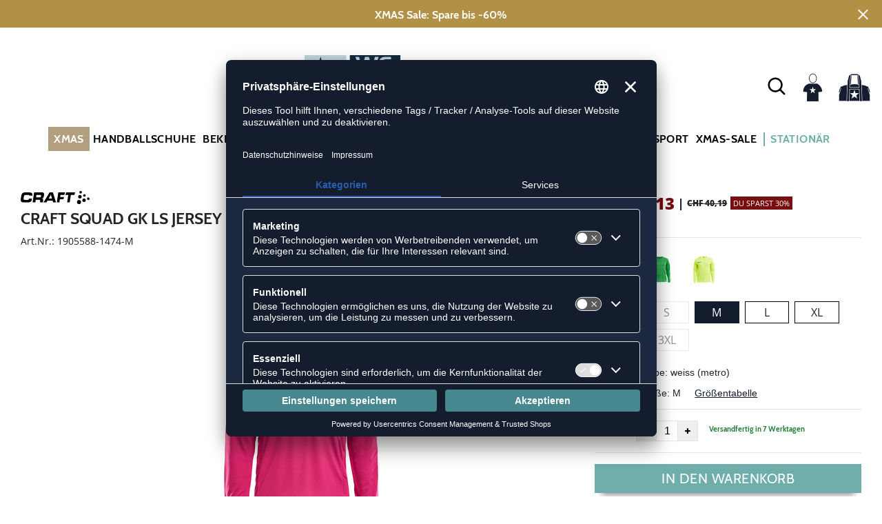

--- FILE ---
content_type: image/svg+xml
request_url: https://www.weplayhandball.ch/img/brands/craft_black.svg
body_size: 500
content:
<svg id="Ebene_1" data-name="Ebene 1" xmlns="http://www.w3.org/2000/svg" viewBox="0 0 323.92 61.48"><title>Unbenannt-3plug__</title><path d="M-77.69,25.18H-88.34c-12.71,0-19,3.18-21.15,16.65l-2.19,13.73c-2.16,13.48,3.11,16.67,15.82,16.67H-79c14.17,0,18-6.1,19.28-13.85l.59-4.34H-73.27c-.92,5.72-2.94,6.38-9.28,6.38h-9.13c-6.67,0-7.65-2.57-6.59-9.25l.8-5c.9-5.72,2.86-9.22,10.29-9.22h9.44c3.78,0,6,.77,6,3.35l0,.21h14.22v-.25c.09-1.35.12-2.18.12-3.37C-57,28-60.8,25.18-77.69,25.18Z" transform="translate(112.15 -18.65)"/><path d="M-11.61,53.87C-5.77,52.17-4,48.46-3,42.13l.44-3c1.28-8.48-.39-14-9.74-14H-48.94L-56,72.32h12.72l1.84-12.25h17c3.78,0,4.73,1.63,4,6.6l-.88,5.65H-7.77l1.2-8C-5.4,56.55-8.11,54.66-11.61,53.87Zm-4.68-12-.25,1.56c-.51,3.39-1.95,5-5.22,5H-39.71L-38,36.85h16.88C-17.3,36.85-15.68,37.64-16.29,41.82Z" transform="translate(112.15 -18.65)"/><polygon points="214.43 6.42 210.42 18.23 223.76 18.21 218.4 53.68 230.54 53.68 235.88 18.21 252.48 18.21 256.52 6.42 214.43 6.42"/><polygon points="169.88 53.68 182.01 53.68 184.12 38.86 200.54 38.85 204.43 27.89 185.77 27.9 187.27 18.2 205.27 18.21 209.34 6.58 176.99 6.46 169.88 53.68"/><path d="M23.65,25.11-4.88,72.32H8.67L13.48,64H38l2.52,8.34H54L39.43,25.11Zm-4.11,28.7L29.85,36.07,35,53.81Z" transform="translate(112.15 -18.65)"/><path d="M175.64,25.7A5.89,5.89,0,1,1,171,18.76,5.88,5.88,0,0,1,175.64,25.7Z" transform="translate(112.15 -18.65)"/><path d="M193.35,40.84a5.89,5.89,0,1,1-4.61-6.93A5.89,5.89,0,0,1,193.35,40.84Z" transform="translate(112.15 -18.65)"/><path d="M211.66,56.08A5.9,5.9,0,1,1,207,49.13,5.88,5.88,0,0,1,211.66,56.08Z" transform="translate(112.15 -18.65)"/><path d="M193.89,63.7a8.15,8.15,0,1,1-6.38-9.6A8.13,8.13,0,0,1,193.89,63.7Z" transform="translate(112.15 -18.65)"/><path d="M174.31,47.26a8.16,8.16,0,1,1-6.38-9.61A8.17,8.17,0,0,1,174.31,47.26Z" transform="translate(112.15 -18.65)"/><path d="M171.62,72.36A9.67,9.67,0,1,1,164,61,9.68,9.68,0,0,1,171.62,72.36Z" transform="translate(112.15 -18.65)"/></svg>

--- FILE ---
content_type: image/svg+xml
request_url: https://www.weplayhandball.ch/img/chwh/logo.svg
body_size: 9587
content:
<svg id="Ebene_1" data-name="Ebene 1" xmlns="http://www.w3.org/2000/svg" viewBox="0 0 614.54 133.39"><defs><style>.cls-1,.cls-5{fill:#13273f;}.cls-2{fill:#010101;}.cls-3{fill:#bfd3d8;}.cls-4,.cls-6{fill:#13263f;}.cls-5,.cls-6,.cls-7,.cls-8{fill-rule:evenodd;}.cls-7{fill:#e20e19;}.cls-8{fill:#fff;}</style></defs><rect class="cls-1" x="391.82" y="100.03" width="222.72" height="23.55"/><path class="cls-2" d="M442.39,282.07a5.29,5.29,0,0,1-1,3.32,3.27,3.27,0,0,1-2.72,1.26,3.68,3.68,0,0,1-1.54-.3,2.92,2.92,0,0,1-1.13-.88v4.65h-1.73V277h1.32l.28,1.23a3.12,3.12,0,0,1,1.16-1,3.44,3.44,0,0,1,1.61-.36,3.17,3.17,0,0,1,2.75,1.4,6.35,6.35,0,0,1,1,3.7Zm-1.73-.19a5,5,0,0,0-.64-2.66,2.06,2.06,0,0,0-1.87-1,2.37,2.37,0,0,0-1.28.34,2.63,2.63,0,0,0-.85.93V284a2.52,2.52,0,0,0,.85.92,2.38,2.38,0,0,0,1.29.33,2.15,2.15,0,0,0,1.87-.9,4,4,0,0,0,.63-2.33Z" transform="translate(-113.45 -231.16)"/><path class="cls-2" d="M444.11,281.62a5.22,5.22,0,0,1,1.15-3.48,4.24,4.24,0,0,1,6.22,0,5.2,5.2,0,0,1,1.15,3.48v.19a5.21,5.21,0,0,1-1.14,3.48,4.25,4.25,0,0,1-6.23,0,5.23,5.23,0,0,1-1.15-3.48Zm1.73.19a4.51,4.51,0,0,0,.64,2.49,2.3,2.3,0,0,0,3.78,0,4.51,4.51,0,0,0,.64-2.49v-.19a4.47,4.47,0,0,0-.65-2.49,2.29,2.29,0,0,0-3.77,0,4.56,4.56,0,0,0-.64,2.49Z" transform="translate(-113.45 -231.16)"/><path class="cls-2" d="M457.18,283l.2,1.15h.06l.24-1.15,1.9-6.05H461l1.91,6.05.27,1.28h.05l.26-1.28L465,277h1.72l-2.75,9.51h-1.4l-1.84-5.79-.39-1.62h-.06l-.38,1.61L458,286.46h-1.39L453.89,277h1.72Z" transform="translate(-113.45 -231.16)"/><path class="cls-2" d="M472.32,286.65a4,4,0,0,1-3.16-1.32,5,5,0,0,1-1.18-3.44v-.38a4.9,4.9,0,0,1,1.21-3.38,3.73,3.73,0,0,1,2.86-1.35,3.57,3.57,0,0,1,2.91,1.16,4.59,4.59,0,0,1,1,3.09v1.08h-6.17l0,.05a3.69,3.69,0,0,0,.7,2.24,2.19,2.19,0,0,0,1.87.89,4.52,4.52,0,0,0,1.54-.25,3.79,3.79,0,0,0,1.15-.69l.67,1.12a3.84,3.84,0,0,1-1.34.84A5.3,5.3,0,0,1,472.32,286.65Zm-.27-8.51a1.86,1.86,0,0,0-1.48.73,3.52,3.52,0,0,0-.76,1.84l0,0h4.39v-.23a2.69,2.69,0,0,0-.55-1.7A2,2,0,0,0,472.05,278.14Z" transform="translate(-113.45 -231.16)"/><path class="cls-2" d="M482.39,278.48l-.89-.05a1.93,1.93,0,0,0-1.15.33,2,2,0,0,0-.73.91v6.79h-1.73V277h1.55l.16,1.39a3.43,3.43,0,0,1,1-1.15,2.38,2.38,0,0,1,1.37-.41,2.22,2.22,0,0,1,.37,0l.29.06Z" transform="translate(-113.45 -231.16)"/><path class="cls-2" d="M487.84,286.65a4,4,0,0,1-3.16-1.32,5,5,0,0,1-1.17-3.44v-.38a4.89,4.89,0,0,1,1.2-3.38,3.73,3.73,0,0,1,2.87-1.35,3.56,3.56,0,0,1,2.9,1.16,4.59,4.59,0,0,1,1,3.09v1.08H485.3l0,.05a3.69,3.69,0,0,0,.7,2.24,2.21,2.21,0,0,0,1.87.89,4.52,4.52,0,0,0,1.54-.25,3.67,3.67,0,0,0,1.15-.69l.68,1.12a3.89,3.89,0,0,1-1.35.84A5.3,5.3,0,0,1,487.84,286.65Zm-.26-8.51a1.88,1.88,0,0,0-1.49.73,3.52,3.52,0,0,0-.76,1.84l0,0h4.39v-.23a2.63,2.63,0,0,0-.55-1.7A2,2,0,0,0,487.58,278.14Z" transform="translate(-113.45 -231.16)"/><path class="cls-2" d="M493,281.88a6.3,6.3,0,0,1,1-3.7,3.15,3.15,0,0,1,2.74-1.4,3.32,3.32,0,0,1,1.48.31,3.06,3.06,0,0,1,1.11.89v-5.23h1.73v13.71h-1.42l-.2-1.17a3.08,3.08,0,0,1-1.14,1,3.57,3.57,0,0,1-1.58.34,3.26,3.26,0,0,1-2.72-1.26,5.22,5.22,0,0,1-1-3.32Zm1.73.19a4,4,0,0,0,.59,2.31,2.06,2.06,0,0,0,1.82.86,2.31,2.31,0,0,0,1.3-.35,2.6,2.6,0,0,0,.87-1v-4.44a2.72,2.72,0,0,0-.87-.94,2.29,2.29,0,0,0-1.28-.35,2,2,0,0,0-1.84,1,5.39,5.39,0,0,0-.59,2.67Z" transform="translate(-113.45 -231.16)"/><path class="cls-2" d="M516.24,282.07a5.23,5.23,0,0,1-1,3.32,3.27,3.27,0,0,1-2.72,1.26,3.42,3.42,0,0,1-1.64-.37,3.09,3.09,0,0,1-1.15-1.07l-.21,1.25h-1.41V272.75h1.73v5.33a3,3,0,0,1,1.11-1,3.44,3.44,0,0,1,1.55-.33,3.16,3.16,0,0,1,2.74,1.4,6.3,6.3,0,0,1,1,3.7Zm-1.74-.19a5.24,5.24,0,0,0-.6-2.66,2,2,0,0,0-1.83-1,2.23,2.23,0,0,0-1.35.4,2.65,2.65,0,0,0-.87,1.05v4.12a2.84,2.84,0,0,0,.87,1.1,2.29,2.29,0,0,0,1.37.39,2.07,2.07,0,0,0,1.82-.87,4,4,0,0,0,.59-2.3Z" transform="translate(-113.45 -231.16)"/><path class="cls-2" d="M521.16,282.94l.31,1.19h0l2.34-7.18h1.92l-4,11a4.84,4.84,0,0,1-1,1.67,2.36,2.36,0,0,1-1.82.71,3.89,3.89,0,0,1-.53,0l-.5-.1.17-1.36.31,0,.47,0a1.06,1.06,0,0,0,.9-.5,5,5,0,0,0,.59-1.09l.41-1L517.22,277h1.93Z" transform="translate(-113.45 -231.16)"/><rect class="cls-1" x="100.95" width="112.67" height="38.24"/><rect class="cls-1" x="72.95" y="47.82" width="140.67" height="38.24"/><rect class="cls-1" x="0.12" y="96.54" width="213.5" height="36.85"/><polygon class="cls-3" points="93.2 0 93.2 38.55 64.49 38.55 64.49 86.3 0 86.3 0 0 93.2 0"/><path class="cls-4" d="M149.23,235l6.48,21.87H179.2l-18.63,14.58,7.29,22.68L149.23,280.4,129,294.17l7.29-22.89-17.82-14.37h22.68Z" transform="translate(-113.45 -231.16)"/><path class="cls-3" d="M278.67,235l-10.45,30h-9.16l-6.67-21.24-6.45,21.24h-8.86l-10.36-30h8.21l6.71,22.44L248.26,235h8.56l7.1,22.7,6.45-22.7Z" transform="translate(-113.45 -231.16)"/><path class="cls-3" d="M306.49,265.09H291.82a14.6,14.6,0,0,1-6.53-1.54,11.14,11.14,0,0,1-5.18-5.33,18,18,0,0,1-1.79-8,17.64,17.64,0,0,1,1.72-7.86,12.19,12.19,0,0,1,5.25-5.58,15.35,15.35,0,0,1,3.54-1.33,17.6,17.6,0,0,1,3.9-.38h13.58v5.37H293.76a8,8,0,0,0-2.82.44,6.7,6.7,0,0,0-2.26,1.59,6.84,6.84,0,0,0-1.54,2.21,7.2,7.2,0,0,0-.43,2.68h19.78v5.38H286.71a7.66,7.66,0,0,0,.38,2.56,7,7,0,0,0,1.41,2.25,7.71,7.71,0,0,0,2.11,1.77,5.42,5.42,0,0,0,2.62.6h13.26Z" transform="translate(-113.45 -231.16)"/><path class="cls-3" d="M228.16,292.81a8.85,8.85,0,0,1-3.08,6.8,10.48,10.48,0,0,1-7.34,2.81h-12.8v10.49h-7.39V282.86h20.6a9.46,9.46,0,0,1,7.61,3.3A10.07,10.07,0,0,1,228.16,292.81Zm-8.38-.38a4,4,0,0,0-1.59-3.21,5.64,5.64,0,0,0-3.66-1.29h-9.59v9.29h9.81a5.06,5.06,0,0,0,3.57-1.37A4.5,4.5,0,0,0,219.78,292.43Z" transform="translate(-113.45 -231.16)"/><path class="cls-3" d="M256.46,312.91H245.58a22.3,22.3,0,0,1-7.65-1.07,9.08,9.08,0,0,1-5.25-4.72,11.1,11.1,0,0,1-.84-2.47,13.86,13.86,0,0,1-.24-2.73V282.86h7.74v18.8a7.57,7.57,0,0,0,.3,2.25,5.78,5.78,0,0,0,1.08,1.91,5.05,5.05,0,0,0,2.49,1.81,13,13,0,0,0,3.62.43h9.63Z" transform="translate(-113.45 -231.16)"/><path class="cls-3" d="M289.44,312.91h-7.53l-2.53-6.83H267l-2.71,6.83H256.8l12.34-30.05h7.36Zm-12.39-12.08L273,290.25l-4,10.58Z" transform="translate(-113.45 -231.16)"/><path class="cls-3" d="M319.75,282.86l-13.24,17.39V313h-7.1V300.25l-13.07-17.39h8.73l7.83,11.95,8-11.95Z" transform="translate(-113.45 -231.16)"/><path class="cls-3" d="M137.64,354.73H133v-7.67h-8.64v7.67H119.8V335.86h4.53v7.83H133v-7.83h4.67Z" transform="translate(-113.45 -231.16)"/><path class="cls-3" d="M158.76,354.73H154l-1.59-4.29h-7.8l-1.71,4.29h-4.67L146,335.86h4.62ZM151,347.14l-2.57-6.64-2.48,6.64Z" transform="translate(-113.45 -231.16)"/><path class="cls-3" d="M178.92,354.73h-6l-9.13-14v14h-4.5V335.86h6.07l9,14.15V335.86h4.59Z" transform="translate(-113.45 -231.16)"/><path class="cls-3" d="M194.64,336.48a6.7,6.7,0,0,1,3.59,3.53,12.36,12.36,0,0,1,1.21,5.55,11.77,11.77,0,0,1-1.35,5.77,5.79,5.79,0,0,1-4,3.21,11.7,11.7,0,0,1-2.24.19H181.65V335.86h9.61A9.52,9.52,0,0,1,194.64,336.48Zm.48,9.15a10.19,10.19,0,0,0-.78-4.29,3.2,3.2,0,0,0-3-2.11h-5.27v12.23l5.62,0a2.9,2.9,0,0,0,2.73-1.92A9.4,9.4,0,0,0,195.12,345.63Z" transform="translate(-113.45 -231.16)"/><path class="cls-3" d="M219,349.63a4.88,4.88,0,0,1-1.51,3.62,5,5,0,0,1-3.65,1.48H201.58V335.86h11.77a5.59,5.59,0,0,1,3.6,1.21,4.54,4.54,0,0,1,1.74,3.19,1.82,1.82,0,0,1,0,.32v.33a4.85,4.85,0,0,1-.73,2.66,4.78,4.78,0,0,1-2.18,1.79,5,5,0,0,1,2.33,1.65A4.16,4.16,0,0,1,219,349.63Zm-4.89-.19a2.37,2.37,0,0,0-.59-1.63,1.91,1.91,0,0,0-1.51-.69h-6.37v4.4h6.5a1.82,1.82,0,0,0,1.42-.61A2.11,2.11,0,0,0,214.1,349.44Zm-.24-7.64a2.47,2.47,0,0,0-.61-1.68,2,2,0,0,0-1.55-.7h-6v4.51l6.21,0a1.72,1.72,0,0,0,1.38-.64A2.26,2.26,0,0,0,213.86,341.8Z" transform="translate(-113.45 -231.16)"/><path class="cls-3" d="M239.57,354.73h-4.73l-1.59-4.29h-7.8l-1.71,4.29h-4.67l7.75-18.87h4.62Zm-7.78-7.59-2.56-6.64-2.49,6.64Z" transform="translate(-113.45 -231.16)"/><path class="cls-3" d="M255.71,354.73h-6.83a14.1,14.1,0,0,1-4.81-.67,5.75,5.75,0,0,1-3.29-3,7,7,0,0,1-.53-1.55,9.53,9.53,0,0,1-.14-1.71v-12H245v11.8a5.05,5.05,0,0,0,.18,1.42,3.86,3.86,0,0,0,.68,1.2,3.16,3.16,0,0,0,1.57,1.13,7.93,7.93,0,0,0,2.26.27h6.05Z" transform="translate(-113.45 -231.16)"/><path class="cls-3" d="M273.64,354.73h-6.83a14.1,14.1,0,0,1-4.81-.67,5.72,5.72,0,0,1-3.29-3,7,7,0,0,1-.53-1.55,8.63,8.63,0,0,1-.15-1.71v-12h4.86v11.8a5,5,0,0,0,.19,1.42,3.67,3.67,0,0,0,.68,1.2,3.18,3.18,0,0,0,1.56,1.13,8,8,0,0,0,2.27.27h6.05Z" transform="translate(-113.45 -231.16)"/><path class="cls-3" d="M279.85,354.73H276v-3.4h3.81Z" transform="translate(-113.45 -231.16)"/><path class="cls-3" d="M297.43,354.74h-8.5a9.36,9.36,0,0,1-2.56-.36,6.52,6.52,0,0,1-3.87-3.4,11.67,11.67,0,0,1-1.3-5.63,12.45,12.45,0,0,1,1.16-5.49,6.87,6.87,0,0,1,3.6-3.6,9.63,9.63,0,0,1,3.71-.74h7.7v3.68h-8a3,3,0,0,0-2.83,2.12,11.35,11.35,0,0,0-.69,4.32,7.68,7.68,0,0,0,.88,3.82,3.14,3.14,0,0,0,2.86,1.84h7.84Z" transform="translate(-113.45 -231.16)"/><path class="cls-3" d="M317.89,354.74h-4.76v-7.81h-8.8v7.81h-4.62V335.52h4.62v8h8.8v-8h4.76Z" transform="translate(-113.45 -231.16)"/><polygon class="cls-1" points="335.27 91.84 330.89 91.84 330.89 90.19 330.89 82.94 330.89 80.81 324.43 80.81 324.43 82.94 324.43 90.19 324.43 91.84 320.08 91.84 320.08 90.19 320.08 82.94 320.08 75.7 320.08 68.5 320.08 66.83 324.43 66.83 324.43 68.5 324.43 76 330.89 76 330.89 75.7 330.89 68.5 330.89 66.83 335.27 66.83 335.27 68.5 335.27 75.7 335.27 82.94 335.27 90.19 335.27 91.84 335.27 91.84"/><path class="cls-5" d="M462,313.38c-.5-2.16-1-4.32-1.51-6.52-.2-.82-.4-1.65-.57-2.49-.2.84-.4,1.67-.58,2.49-.54,2.15-1,4.3-1.5,6.52Zm6.72,9.61h-4.5c-.11-.55-.24-1.13-.37-1.64-.27-1.15-.54-2.3-.83-3.45h-6.23c-.28,1.15-.55,2.3-.83,3.45-.1.51-.26,1.09-.4,1.64h-4.37c.17-.55.26-1.13.39-1.64.59-2.44,1.21-4.82,1.83-7.25s1.18-4.81,1.79-7.24,1.21-4.79,1.84-7.2c.16-.57.29-1.12.39-1.68h5.06c.14.56.27,1.11.39,1.68.61,2.39,1.23,4.82,1.83,7.2s1.2,4.82,1.81,7.24,1.2,4.81,1.81,7.25c.13.51.26,1.09.39,1.64Z" transform="translate(-113.45 -231.16)"/><path class="cls-5" d="M486.63,323h-4.28c-.2-.54-.42-1.05-.64-1.62,0,0,0,0,0,0-1-2.44-2-4.82-3-7.25s-2-4.79-3-7.24c-.11-.33-.27-.67-.42-1V323h-4V298h5.22c.25.56.45,1.11.71,1.68,1,2.39,2.06,4.82,3.14,7.2.49,1.13,1,2.25,1.46,3.43.28.69.58,1.33.85,2V298h4.07v25Z" transform="translate(-113.45 -231.16)"/><path class="cls-5" d="M502.42,310.45a13.33,13.33,0,0,0-.43-3.59c0-.21-.1-.42-.15-.64a6.12,6.12,0,0,0-2-2.74,3.87,3.87,0,0,0-1.38-.65,8.81,8.81,0,0,0-2.11-.2h-1.13v15.65h1.13a7.49,7.49,0,0,0,2.31-.21,4,4,0,0,0,1.47-.73,5.83,5.83,0,0,0,1.69-2.71,4.15,4.15,0,0,0,.17-.53,15,15,0,0,0,.4-3.65Zm4.51.07a22.54,22.54,0,0,1-.3,3.58,17.61,17.61,0,0,1-.75,2.64,11.13,11.13,0,0,1-2.76,4.28,3.27,3.27,0,0,0-.39.33,8.68,8.68,0,0,1-2.34,1.21,12.94,12.94,0,0,1-3.47.43h-6V298h6.12a11.11,11.11,0,0,1,3.58.54,7.82,7.82,0,0,1,2.17,1.14,2,2,0,0,1,.39.34,10.58,10.58,0,0,1,2.76,4.18,17.26,17.26,0,0,1,.72,2.68,23.17,23.17,0,0,1,.26,3.66Z" transform="translate(-113.45 -231.16)"/><path class="cls-5" d="M520.25,315.22c0-.42,0-.79-.06-1.12a3.62,3.62,0,0,0-.25-.69,1.69,1.69,0,0,0-1.08-1,3.12,3.12,0,0,0-1.42-.25c-.58,0-1.23,0-1.85,0h-1v6.23h.29c1.28,0,2.12,0,2.64,0a2.34,2.34,0,0,0,1.51-.47,2.32,2.32,0,0,0,1-1.05,5.29,5.29,0,0,0,.22-1.64Zm-1-10.14a3.4,3.4,0,0,0-.22-1.25,1.42,1.42,0,0,0-.76-.91,2.16,2.16,0,0,0-1.18-.31h-2.41v5.28h.68c.67,0,1.25,0,1.75-.05a3.77,3.77,0,0,0,1.16-.33,2,2,0,0,0,.63-.64,1.42,1.42,0,0,0,.16-.37,4.63,4.63,0,0,0,.19-1.41Zm5.59,10.25a9.77,9.77,0,0,1-.49,3.25A8,8,0,0,1,523,321a1.82,1.82,0,0,0-.38.4,5.86,5.86,0,0,1-1.84,1.16,8.29,8.29,0,0,1-3.06.48h-7.42V298h6.61a15.07,15.07,0,0,1,3,.22,5.2,5.2,0,0,1,1.89.89,4,4,0,0,1,.61.57,7.46,7.46,0,0,1,.82,1.35,7.84,7.84,0,0,1,.47,2.81,7.63,7.63,0,0,1-.58,3s0,.13-.07.14a5.07,5.07,0,0,1-1.8,2.16v.13a4.32,4.32,0,0,1,2.58,2,6,6,0,0,1,.92,2.76,6.87,6.87,0,0,1,.08,1.23Z" transform="translate(-113.45 -231.16)"/><path class="cls-5" d="M536.94,313.38c-.46-2.16-1-4.32-1.47-6.52-.18-.82-.4-1.65-.6-2.49-.19.84-.35,1.67-.55,2.49-.51,2.15-1,4.3-1.5,6.52Zm6.79,9.61h-4.54c-.12-.55-.24-1.13-.39-1.64-.24-1.15-.5-2.3-.77-3.45h-6.28c-.27,1.15-.5,2.3-.8,3.45-.12.51-.25,1.09-.38,1.64h-4.4c.15-.55.28-1.13.41-1.64.61-2.44,1.2-4.82,1.8-7.25s1.2-4.81,1.8-7.24,1.21-4.79,1.81-7.2c.16-.57.3-1.12.41-1.68h5c.15.56.3,1.11.44,1.68l1.78,7.2c.62,2.43,1.24,4.82,1.84,7.24s1.18,4.81,1.83,7.25c.12.51.24,1.09.4,1.64Z" transform="translate(-113.45 -231.16)"/><polygon class="cls-5" points="444.92 91.84 432.74 91.84 432.74 90.19 432.74 82.94 432.74 75.7 432.74 68.5 432.74 66.83 437.08 66.83 437.08 68.5 437.08 75.7 437.08 82.94 437.08 87 444.92 87 444.92 90.19 444.92 91.84 444.92 91.84"/><polygon class="cls-5" points="459.8 91.84 447.56 91.84 447.56 90.19 447.56 82.94 447.56 75.7 447.56 68.5 447.56 66.83 451.96 66.83 451.96 68.5 451.96 75.7 451.96 82.94 451.96 87 459.8 87 459.8 90.19 459.8 91.84 459.8 91.84"/><path class="cls-5" d="M589.45,315.13a8.49,8.49,0,0,1-2.12,6,1.39,1.39,0,0,0-.17.21,7.63,7.63,0,0,1-5.59,2.07,11.27,11.27,0,0,1-3.51-.46c-.07,0-.1-.06-.16-.06a16.65,16.65,0,0,1-2.95-1.41v-6h.48a11.57,11.57,0,0,0,2.63,2.2,2.39,2.39,0,0,0,.43.25,7.41,7.41,0,0,0,3.21.87,9.41,9.41,0,0,0,1.07-.11,6,6,0,0,0,1.06-.34,2.74,2.74,0,0,0,.81-.73,2.41,2.41,0,0,0,.32-1.34,2.19,2.19,0,0,0-.45-1.43,2.66,2.66,0,0,0-1-.78,1.38,1.38,0,0,0-.36-.12c-.64-.24-1.34-.45-2-.65a12,12,0,0,1-2-.76,7,7,0,0,1-1-.56,6,6,0,0,1-2-2.22,8.46,8.46,0,0,1-.87-2.93c0-.44,0-.92,0-1.43a7.72,7.72,0,0,1,3-6.47,7.53,7.53,0,0,1,4.57-1.41A12.06,12.06,0,0,1,586,298a10.45,10.45,0,0,1,2.8,1.19V305h-.47a9.59,9.59,0,0,0-2.46-2,5.65,5.65,0,0,0-4.16-.7,5.16,5.16,0,0,0-1.08.38,2.88,2.88,0,0,0-.72.78,2.54,2.54,0,0,0-.35,1.19,2.12,2.12,0,0,0,.52,1.49,3.26,3.26,0,0,0,1.35.77,1.61,1.61,0,0,0,.63.2l1.79.57c.54.2,1.2.44,1.83.71a6.7,6.7,0,0,1,2.85,2.59,7.4,7.4,0,0,1,.94,3.17v1Z" transform="translate(-113.45 -231.16)"/><polygon class="cls-5" points="494.23 91.84 489.82 91.84 489.82 90.19 489.82 82.94 489.82 80.81 483.41 80.81 483.41 82.94 483.41 90.19 483.41 91.84 479.04 91.84 479.04 90.19 479.04 82.94 479.04 75.7 479.04 68.5 479.04 66.83 483.41 66.83 483.41 68.5 483.41 76 489.82 76 489.82 75.7 489.82 68.5 489.82 66.83 494.23 66.83 494.23 68.5 494.23 75.7 494.23 82.94 494.23 90.19 494.23 91.84 494.23 91.84"/><path class="cls-5" d="M622.68,316.86a9.69,9.69,0,0,0,1-2.74,17.89,17.89,0,0,0,.32-3.67,17.14,17.14,0,0,0-.32-3.59v-.21a10.92,10.92,0,0,0-1-2.53,4.74,4.74,0,0,0-1.34-1.5,3.47,3.47,0,0,0-1.58-.43,3.41,3.41,0,0,0-1.59.43,4.84,4.84,0,0,0-1.35,1.46,8.06,8.06,0,0,0-.92,2.57,1.28,1.28,0,0,1,0,.21,16,16,0,0,0-.32,3.66,15.46,15.46,0,0,0,.32,3.58c0,.06,0,.15,0,.21a8.31,8.31,0,0,0,.92,2.56,3.5,3.5,0,0,0,1.33,1.41,3,3,0,0,0,1.61.5,3.16,3.16,0,0,0,1.63-.5,4.19,4.19,0,0,0,1.3-1.42Zm5.83-6.34a30.66,30.66,0,0,1-.27,3.58,13.83,13.83,0,0,1-2.1,5.88,8.47,8.47,0,0,1-1.06,1.37,7.17,7.17,0,0,1-5.33,2.13,7.27,7.27,0,0,1-5.37-2.13,9.72,9.72,0,0,1-1-1.37,14.37,14.37,0,0,1-2.07-5.88,22.63,22.63,0,0,1-.27-3.58,23.12,23.12,0,0,1,.27-3.66,14.52,14.52,0,0,1,2.07-5.9,11,11,0,0,1,1-1.3,7.19,7.19,0,0,1,5.37-2.17,7.09,7.09,0,0,1,5.33,2.17,15.34,15.34,0,0,1,1.06,1.3,14,14,0,0,1,2.1,5.9,31.08,31.08,0,0,1,.27,3.66Z" transform="translate(-113.45 -231.16)"/><path class="cls-5" d="M641.28,306a4.6,4.6,0,0,0-.34-1.86,3.12,3.12,0,0,0-.93-1.05,4.05,4.05,0,0,0-1.3-.43c-.49,0-1.06-.07-1.74-.07h-.78v7.5h1.27a6.19,6.19,0,0,0,1.82-.21,1.93,1.93,0,0,0,1.22-.81,3.11,3.11,0,0,0,.65-1.25c0-.31.11-.62.12-1s0-.53,0-.82Zm4.55-.16a6.44,6.44,0,0,1-.05,1,10.36,10.36,0,0,1-.36,2.32,9.53,9.53,0,0,1-1.13,2.68,8.49,8.49,0,0,1-2.24,2.24,6,6,0,0,1-3.13.73h-2.73V323h-4.35V298H639a8,8,0,0,1,2.72.43,5.82,5.82,0,0,1,3.51,3.74,10.56,10.56,0,0,1,.57,3.73Z" transform="translate(-113.45 -231.16)"/><path class="cls-5" d="M662.18,323H648.86v-4.16c1-1.08,2-2.2,3.06-3.43.34-.45.74-.9,1.05-1.3.55-.65,1-1.32,1.4-1.85a18,18,0,0,0,2-3.4,7.78,7.78,0,0,0,.51-2c0-.29.07-.64.07-.92a4.13,4.13,0,0,0-.76-2.64,2.62,2.62,0,0,0-2.16-.91,5,5,0,0,0-2.22.61,9.43,9.43,0,0,0-2.12,1.61h-.38v-5.54a11.27,11.27,0,0,1,2.42-1,10.71,10.71,0,0,1,3.12-.54,6.09,6.09,0,0,1,4.9,2s.07.08.11.15a8.32,8.32,0,0,1,1.58,5.42,12.66,12.66,0,0,1-.16,1.78,10.83,10.83,0,0,1-.68,2.69,17.08,17.08,0,0,1-2.49,4.43s0,0-.07.12c-.64.85-1.3,1.71-2,2.45s-1.22,1.34-1.47,1.65h7.6V323Z" transform="translate(-113.45 -231.16)"/><path class="cls-5" d="M672.51,312.68v-9.05c-.57,1.08-1.17,2.15-1.77,3.23-1.08,1.91-2.09,3.85-3.17,5.82ZM679,317.2h-2.28V323h-4.2V317.2H664.3v-4.71c1-1.85,2.06-3.73,3.1-5.63,1.33-2.38,2.6-4.76,3.94-7.2.29-.57.6-1.12.91-1.68h4.46v14.7H679v4.52Z" transform="translate(-113.45 -231.16)"/><polygon class="cls-5" points="572.81 91.84 568.57 91.84 568.57 90.19 568.57 85.2 572.81 85.2 572.81 90.19 572.81 91.84 572.81 91.84"/><path class="cls-5" d="M698.21,323.47a7.24,7.24,0,0,1-3.5-.84,8,8,0,0,1-1.81-1.28,6.47,6.47,0,0,1-.95-1.15,13.11,13.11,0,0,1-1.8-4.06c-.14-.63-.29-1.33-.39-2a28.41,28.41,0,0,1-.24-3.58,22.62,22.62,0,0,1,.29-3.66,11.82,11.82,0,0,1,.32-1.71,13.28,13.28,0,0,1,1.75-4.15,7.71,7.71,0,0,1,1.13-1.34,7.53,7.53,0,0,1,1.6-1.25,7.7,7.7,0,0,1,3.6-.92,7,7,0,0,1,1.9.22,6.46,6.46,0,0,1,1.6.48,9.89,9.89,0,0,1,1.38.66c.45.31.79.52,1.12.74v6.06h-.51c-.22-.23-.48-.57-.83-1a9.94,9.94,0,0,0-1.08-1.07,6.59,6.59,0,0,0-1.36-.91,3.3,3.3,0,0,0-1.55-.39,4,4,0,0,0-1.75.44,4.39,4.39,0,0,0-1.56,1.42,8.55,8.55,0,0,0-1.1,2.54,1.31,1.31,0,0,0,0,.15,16.18,16.18,0,0,0-.36,3.66,17.11,17.11,0,0,0,.33,3.58c0,.11.06.24.12.39a7.3,7.3,0,0,0,1.12,2.44,4.26,4.26,0,0,0,1.57,1.33,4.08,4.08,0,0,0,1.7.35,3.83,3.83,0,0,0,1.55-.33,4.41,4.41,0,0,0,1.45-.94,9.78,9.78,0,0,0,1-1c.33-.39.62-.73.82-1h.46v6c-.46.25-.85.51-1.28.76a3.86,3.86,0,0,1-1.18.6,9.3,9.3,0,0,1-1.54.58,9,9,0,0,1-2,.18Z" transform="translate(-113.45 -231.16)"/><polygon class="cls-5" points="609.16 91.84 604.79 91.84 604.79 90.19 604.79 82.94 604.79 80.81 598.33 80.81 598.33 82.94 598.33 90.19 598.33 91.84 593.93 91.84 593.93 90.19 593.93 82.94 593.93 75.7 593.93 68.5 593.93 66.83 598.33 66.83 598.33 68.5 598.33 76 604.79 76 604.79 75.7 604.79 68.5 604.79 66.83 609.16 66.83 609.16 68.5 609.16 75.7 609.16 82.94 609.16 90.19 609.16 91.84 609.16 91.84"/><path class="cls-1" d="M409.51,341.59c-.29-3.26,1.1-6.95,1.36-10.61.41-5.85-1-12.31.85-18,.47-1.41,1.16-2.84.51-4.32-.23-.51-1.65-.67-2.12-.67-5.64,0-7.41,8.2-7.94,12.37-.09.64-.21,1.5-.28,2.45,0,.62.06,2-1.08,1.63-.66-.26-.13-.68,0-2.15a37.11,37.11,0,0,0,0-6.28c-.78-11.66-9.4-21.08-19.31-23.4-.31,2.22,2.21,1.6,3.26,2.45a24.56,24.56,0,0,0-1.9,4.62c-3.06.21-6.9.53-10.6.82a98.67,98.67,0,0,0-3,10.07c-3.68.67-6.81,1.45-10.87,2.17a72.38,72.38,0,0,0-3,9.8,49.27,49.27,0,0,1-5.17,1.9c-1.24,4.25.88,7.11,3.53,10.34,5.74,7,16.06,11.63,26.38,9a49.55,49.55,0,0,0,7.34,6.25c2.62,1.74,4.88,4.17,7.89,5.44.28,1.38,1.5,2.38,2.17,3.54s.82,2.87,2.45,3.27h1.09c3.32-.46,4.64-2.19,6.8-3.54.76-.48,1.8-.64,2.44-1.09,2.17-1.52,3.61-4.09,5.17-6v-1.09C413.88,347.72,409.87,345.74,409.51,341.59ZM396.23,327a18.55,18.55,0,0,1-4.94.19c-.88-3.11-1.64-6.34-2.72-9.25.88-2.84,1.77-5.66,2.45-8.7a28.48,28.48,0,0,1,4.62.27c1.66.27,2.5,1.65,3.26,2.72C399.7,317.92,400.18,324.37,396.23,327Zm.33,1.5c-1.15,4.83-5.75,8.8-9.89,11.21-3.32,1.93-4.24,2.84-4.35,1.08.16-1.77.44-3.85.81-6.25,2.47-2,5.07-3.81,7.34-6,1.95-.1,2.81-.1,4.76,0A8.43,8.43,0,0,0,396.56,328.48Zm1.94-18.3c-.4-.24-1.55-1.37-1.5-2.05C397.71,307.68,398.38,309.66,398.5,310.18Zm-12.65-14.29c3.13.92,11,7.78,10.61,10.33a6.27,6.27,0,0,1-.82,1.91c-1.85-.06-2.36-.12-4.89-.27-2.12-2.59-4.35-4.88-6.53-7.62C384.9,298.31,385.25,297.39,385.85,295.89Zm-12.78,6c.07-.23,5.42-.65,6.53-.78,1.39-.17,3.28-.4,4.15.66s1.73,2.09,2.65,3.11a37.56,37.56,0,0,0,3.53,3.81,64.71,64.71,0,0,0-2.45,8.71c-4.22,0-7.26.41-11.15.54-2.07-2.11-3.71-4.62-5.71-6.8C371.42,307.86,372,305.57,373.07,301.87ZM359.2,314.11c3.51-.71,6.71-1.32,9.79-2.17,2.79,2.68,3.93,4.51,6,6.8-1,3.71-2.2,7.23-3.26,10.88-2.95.4-5.9.81-8.7,1.36-2-2.7-4.29-5.14-6.53-7.62C357.36,320.25,358.43,317.33,359.2,314.11Zm-1.08,23.13a31.93,31.93,0,0,1-4.08-4.08c-1.78-2.32-3.46-4.64-2.45-7.89,1.73,0,2.4-1,4.08-1.09,1.43,2,3.13,3.64,4.89,5.71a14.53,14.53,0,0,1,1.63,1.91c-.17,2-.48,3.79-.67,5.47A25.41,25.41,0,0,1,358.12,337.24Zm1.9,1.63c2-1.24,3.32,1.12,4.72,2.39C363.72,341.37,361.54,339.89,360,338.87Zm18.14,4.38c-.3-.32,2.14-1.53,3.34-1.66C381.31,342.73,379.2,343,378.16,343.25Zm2.52-3c-3.3,1.6-5.68,3.15-9.24,2.72-4.52-.54-6-2.76-8.7-5.44.07-1.33.37-2.91.54-5.17,3.49-.58,5-.94,8.16-1.36,1.79-.24,8.91,3,10.33,3.54C381.39,336.69,381.06,338.32,380.68,340.23Zm29.37,16.59c-.77.56-2,.72-3,1.37-1.65,1.09-3.88,3.43-7.34,3-.44-.06-1.19-1.86-1.39-2.23-.39-.77-.74-1.56-1.18-2.31a7,7,0,0,0-1.51-1.91c-1.39-1.18-3.06-2-4.48-3.16-.85-.7-1.75-1.33-2.65-1.95a33.18,33.18,0,0,1-5.11-3.95c-.63-.65-1.69-1.38-1.53-2.32a12.85,12.85,0,0,1,2.63-1.07,21.39,21.39,0,0,0,2.61-1.23,26.7,26.7,0,0,0,4.54-3.05,28.12,28.12,0,0,0,6.52-8.66,20.75,20.75,0,0,0,1.34-3c.67-1.84,1.79-.42,2.93-.24,1-5.56,1-13.66,4.89-16.32.91-.62,3.09-1.59,4.35-.27.49.51-.5,1.95-.73,2.38-1.43,2.65-1.3,6.12-1.44,9s.71,6.23.54,9.53c-.24,4.72-3.84,11-.14,15.07.85.94,1.79,1.82,2.59,2.81a15.89,15.89,0,0,1,1.9,2.79A15.4,15.4,0,0,1,410.05,356.82Z" transform="translate(-113.45 -231.16)"/><path class="cls-6" d="M367.7,287.68H402a20.86,20.86,0,0,1,20.89,20.87v34.3A20.87,20.87,0,0,1,402,363.72H367.7a20.85,20.85,0,0,1-20.88-20.87v-34.3a20.85,20.85,0,0,1,20.88-20.87Zm0,8a12.85,12.85,0,0,0-12.86,12.84v34.3a12.88,12.88,0,0,0,12.86,12.87H402a12.88,12.88,0,0,0,12.85-12.87v-34.3A12.84,12.84,0,0,0,402,295.71Z" transform="translate(-113.45 -231.16)"/><path class="cls-7" d="M376.5,319.37a13.36,13.36,0,0,0,2.44-.1l8.45-.45,2.39,8.48-6.91,5.5c-.81.45-1.4-.19-2.05-.43l-7.43-2.82.13-.42,3-9.76Z" transform="translate(-113.45 -231.16)"/><polygon class="cls-8" points="266.16 94.16 264.01 95.91 265.57 98.03 267.76 96.28 269.42 98.48 271.6 96.8 269.94 94.68 272.11 92.94 270.47 90.84 268.31 92.53 266.62 90.42 264.46 92.06 266.16 94.16 266.16 94.16"/><path class="cls-3" d="M516.51,348.68a4.07,4.07,0,0,1-2.69-.81,3.11,3.11,0,0,1-1-2.53v-5.68h-1.42v-1.44h1.42v-2.94H515v2.94h3.87v1.44H515v4.87q0,.78,0,1.2a1.72,1.72,0,0,0,.26.79,1.11,1.11,0,0,0,.61.48,3.27,3.27,0,0,0,1.15.16,4.09,4.09,0,0,0,1-.12,5,5,0,0,0,.69-.21h.13v1.55a9.9,9.9,0,0,1-1.21.22,9.21,9.21,0,0,1-1.12.08Zm13.71-.2h-2.1v-5.84a9.13,9.13,0,0,0-.09-1.32,2.46,2.46,0,0,0-.31-1,1.56,1.56,0,0,0-.72-.57,3.34,3.34,0,0,0-1.26-.19,4.44,4.44,0,0,0-1.62.34,8.69,8.69,0,0,0-1.62.9v7.66h-2.11V334.19h2.11v5.17a8.57,8.57,0,0,1,1.85-1.06,5.34,5.34,0,0,1,1.94-.36,4,4,0,0,1,2.89,1,3.8,3.8,0,0,1,1,2.89v6.66Zm8.39.23a7,7,0,0,1-4.64-1.38,4.83,4.83,0,0,1-1.65-3.92,5.17,5.17,0,0,1,1.6-4,5.89,5.89,0,0,1,4.19-1.48,7.19,7.19,0,0,1,2.06.27,4.19,4.19,0,0,1,1.56.87,3.89,3.89,0,0,1,1,1.43,5.35,5.35,0,0,1,.36,2.08v.94h-8.66a3.41,3.41,0,0,0,1.09,2.73,4.52,4.52,0,0,0,3,.95,6.72,6.72,0,0,0,1.35-.13,7.29,7.29,0,0,0,1.21-.33,9.52,9.52,0,0,0,1-.41,5.17,5.17,0,0,0,.65-.37h.12v1.88l-.91.3c-.37.12-.7.21-1,.28s-.78.16-1.11.21a8.87,8.87,0,0,1-1.26.07Zm2.46-6.5a3.87,3.87,0,0,0-.2-1.21,2.41,2.41,0,0,0-.51-.85,2.47,2.47,0,0,0-1-.59,4.52,4.52,0,0,0-1.43-.2,4.31,4.31,0,0,0-1.43.21,3.77,3.77,0,0,0-1.07.6,2.93,2.93,0,0,0-.71.89,3.29,3.29,0,0,0-.31,1.15Zm13.49,6.27h-2.11V338.22h2.11v10.26Zm.14-12h-2.39v-1.79h2.39v1.79Zm12.78,12h-2.11v-5.84a9.18,9.18,0,0,0-.08-1.32,2.46,2.46,0,0,0-.32-1,1.47,1.47,0,0,0-.72-.57,3.25,3.25,0,0,0-1.25-.19,4.44,4.44,0,0,0-1.62.34,8.76,8.76,0,0,0-1.63.9v7.66h-2.1V338.22h2.1v1.14a8.87,8.87,0,0,1,1.86-1.06,5.3,5.3,0,0,1,1.94-.36,4,4,0,0,1,2.89,1,3.84,3.84,0,0,1,1,2.89v6.66Zm12.58,0H578v-1.05c-.33.23-.62.41-.86.56a4.28,4.28,0,0,1-.83.4,5,5,0,0,1-.93.27,5.36,5.36,0,0,1-1.12.1,4.89,4.89,0,0,1-1.89-.35,3.82,3.82,0,0,1-1.47-1,4.62,4.62,0,0,1-1-1.67,7,7,0,0,1-.34-2.29,5.78,5.78,0,0,1,.43-2.34,5.25,5.25,0,0,1,1.17-1.72,4.85,4.85,0,0,1,1.65-1.05,5.64,5.64,0,0,1,2-.38,6.58,6.58,0,0,1,1.63.17,8,8,0,0,1,1.47.53v-4.45h2.1v14.29ZM578,346v-5.91a6.84,6.84,0,0,0-2.76-.55,3.29,3.29,0,0,0-2.54,1,4.13,4.13,0,0,0-.92,2.88,4.62,4.62,0,0,0,.71,2.77,2.61,2.61,0,0,0,2.26,1,4.74,4.74,0,0,0,1.67-.31A6.64,6.64,0,0,0,578,346Zm15.43-2.63a5.19,5.19,0,0,1-1.52,4,5.72,5.72,0,0,1-4,1.41,5.65,5.65,0,0,1-4.11-1.45,5.29,5.29,0,0,1-1.49-4,5.15,5.15,0,0,1,1.54-4,6.5,6.5,0,0,1,8.11,0,5.2,5.2,0,0,1,1.52,4Zm-2.17,0a4.25,4.25,0,0,0-.88-3,3.78,3.78,0,0,0-5.06,0,4.25,4.25,0,0,0-.89,3,4.29,4.29,0,0,0,.89,2.93,3.74,3.74,0,0,0,5.05,0,4.3,4.3,0,0,0,.89-2.95Zm14.62,0a5.19,5.19,0,0,1-1.52,4,5.72,5.72,0,0,1-4.05,1.41,5.65,5.65,0,0,1-4.11-1.45,5.29,5.29,0,0,1-1.49-4,5.15,5.15,0,0,1,1.54-4,6.5,6.5,0,0,1,8.11,0,5.2,5.2,0,0,1,1.52,4Zm-2.17,0a4.25,4.25,0,0,0-.88-3,3.78,3.78,0,0,0-5.06,0,4.25,4.25,0,0,0-.89,3,4.29,4.29,0,0,0,.89,2.93,3.74,3.74,0,0,0,5,0,4.3,4.3,0,0,0,.89-2.95Zm11-3.27h-.11a2.74,2.74,0,0,0-.5-.07l-.63,0a4.76,4.76,0,0,0-1.69.31,5.5,5.5,0,0,0-1.59.9v7.28H608V338.22h2.11v1.53a9.54,9.54,0,0,1,2-1.18,4.42,4.42,0,0,1,1.66-.35l.49,0,.36,0v1.8Zm12.18,8.64a9.77,9.77,0,0,1-2.35-.27,12.85,12.85,0,0,1-1.81-.59v-1.94h.12a7.25,7.25,0,0,0,.63.39,6.12,6.12,0,0,0,1,.44c.36.13.75.25,1.18.36a5.85,5.85,0,0,0,1.34.15,6.91,6.91,0,0,0,1.07-.09,3,3,0,0,0,.85-.25,1.72,1.72,0,0,0,.57-.45,1.24,1.24,0,0,0,.17-.71,1.11,1.11,0,0,0-.41-.93,3.66,3.66,0,0,0-1.45-.52c-.26-.06-.61-.12-1.05-.2s-.83-.15-1.2-.23a4.07,4.07,0,0,1-2.08-1.05,2.5,2.5,0,0,1-.65-1.73,2.66,2.66,0,0,1,1.28-2.26,5.92,5.92,0,0,1,3.39-.87,10.76,10.76,0,0,1,2.1.21,7.83,7.83,0,0,1,1.76.54v1.84h-.11a7,7,0,0,0-1.8-.82,6.46,6.46,0,0,0-2-.31,3.89,3.89,0,0,0-1.76.36,1.15,1.15,0,0,0-.72,1.08,1.1,1.1,0,0,0,.43,1,3.49,3.49,0,0,0,1.36.52c.31.07.67.13,1.05.2l1.21.22a4.2,4.2,0,0,1,2.09,1,2.34,2.34,0,0,1,.7,1.8,2.5,2.5,0,0,1-.32,1.25,2.82,2.82,0,0,1-.93,1,5.42,5.42,0,0,1-1.52.7,7.93,7.93,0,0,1-2.12.23Zm17.34-5.64a5.54,5.54,0,0,1-1.5,4.08,5.06,5.06,0,0,1-3.77,1.52,6.64,6.64,0,0,1-3.12-.72v4.3h-2.1v-14h2.1v1.07a8.43,8.43,0,0,1,1.75-1,5.43,5.43,0,0,1,2.08-.39,4.17,4.17,0,0,1,3.35,1.39,5.51,5.51,0,0,1,1.21,3.75Zm-2.17.19a4.61,4.61,0,0,0-.69-2.72,2.5,2.5,0,0,0-2.21-1,4.63,4.63,0,0,0-1.73.33,7.35,7.35,0,0,0-1.59.84v5.81a8.93,8.93,0,0,0,1.42.45,6.77,6.77,0,0,0,1.35.12,3.31,3.31,0,0,0,2.54-1,4.1,4.1,0,0,0,.91-2.88Zm9.78,5.44a7,7,0,0,1-4.64-1.38,4.83,4.83,0,0,1-1.65-3.92,5.2,5.2,0,0,1,1.6-4,5.91,5.91,0,0,1,4.19-1.48,7.19,7.19,0,0,1,2.06.27,4.32,4.32,0,0,1,1.57.87,3.86,3.86,0,0,1,1,1.43,5.35,5.35,0,0,1,.36,2.08v.94h-8.66a3.41,3.41,0,0,0,1.1,2.73,4.49,4.49,0,0,0,3,.95,6.89,6.89,0,0,0,1.36-.13,7.44,7.44,0,0,0,1.2-.33,9.52,9.52,0,0,0,1-.41,5.17,5.17,0,0,0,.65-.37H656v1.88l-.92.3c-.37.12-.7.21-1,.28s-.78.16-1.11.21a8.77,8.77,0,0,1-1.26.07Zm2.46-6.5A3.87,3.87,0,0,0,654,341a2.24,2.24,0,0,0-1.46-1.44,4.45,4.45,0,0,0-1.42-.2,4.27,4.27,0,0,0-1.43.21,3.64,3.64,0,0,0-1.07.6,3,3,0,0,0-.72.89,3.52,3.52,0,0,0-.31,1.15Zm9.15,6.5a8,8,0,0,1-2.36-.33,5.14,5.14,0,0,1-1.85-1,4.52,4.52,0,0,1-1.2-1.66,6.16,6.16,0,0,1-.42-2.37A5.73,5.73,0,0,1,658,341a4.87,4.87,0,0,1,1.18-1.65,5,5,0,0,1,1.84-1,7.35,7.35,0,0,1,2.37-.37,8.15,8.15,0,0,1,2,.24,12.14,12.14,0,0,1,1.7.55v1.94h-.12c-.15-.11-.34-.22-.58-.36a8.58,8.58,0,0,0-.85-.41,6.64,6.64,0,0,0-1-.32,5.23,5.23,0,0,0-1.15-.14,3.48,3.48,0,0,0-2.62,1,3.9,3.9,0,0,0-1,2.86,3.94,3.94,0,0,0,1,2.83,3.46,3.46,0,0,0,2.65,1,5.58,5.58,0,0,0,2-.35,6.23,6.23,0,0,0,1.65-.9h.12v1.94l-.78.29a8.41,8.41,0,0,1-.85.25l-1,.2a7.73,7.73,0,0,1-1.09.07Zm7.76-.23H669V338.22h2.11v10.26Zm.14-12h-2.39v-1.79h2.39v1.79ZM681.2,346V343.1l-1.89.15a12.38,12.38,0,0,0-1.86.28,3.53,3.53,0,0,0-1.38.64,1.46,1.46,0,0,0-.55,1.22,1.55,1.55,0,0,0,.6,1.33,2.92,2.92,0,0,0,1.77.45,4.55,4.55,0,0,0,1.8-.35,7.8,7.8,0,0,0,1.51-.87Zm0,1.44-.69.43a4.54,4.54,0,0,1-.83.45,5.6,5.6,0,0,1-2.54.49,4.44,4.44,0,0,1-1.47-.24,3.9,3.9,0,0,1-1.22-.67,3.18,3.18,0,0,1-.8-1,2.83,2.83,0,0,1-.3-1.31,3,3,0,0,1,.55-1.81,3.58,3.58,0,0,1,1.73-1.19,9.78,9.78,0,0,1,2.48-.55c1-.1,2-.17,3.09-.22v-.33a2,2,0,0,0-.22-1,1.54,1.54,0,0,0-.63-.58,3,3,0,0,0-1-.28,11.76,11.76,0,0,0-1.2-.06,10.58,10.58,0,0,0-1.71.17,14,14,0,0,0-2,.52h-.12v-1.75c.38-.09.94-.19,1.66-.3a14.36,14.36,0,0,1,2.15-.17,12,12,0,0,1,2.17.17,4.8,4.8,0,0,1,1.59.59,2.69,2.69,0,0,1,1,1.1,3.64,3.64,0,0,1,.34,1.63v7h-2.1v-1.09Zm7.2,1.09h-2.11V334.19h2.11v14.29Zm5.26,0h-2.1V338.22h2.1v10.26Zm.15-12h-2.4v-1.79h2.4v1.79Zm6.32,12.22a9.77,9.77,0,0,1-2.35-.27,12.68,12.68,0,0,1-1.8-.59v-1.94h.11l.63.39a6.57,6.57,0,0,0,1,.44c.36.13.75.25,1.18.36a5.92,5.92,0,0,0,1.34.15,7,7,0,0,0,1.08-.09,3.12,3.12,0,0,0,.85-.25,1.67,1.67,0,0,0,.56-.45,1.16,1.16,0,0,0,.17-.71,1.1,1.1,0,0,0-.4-.93,3.79,3.79,0,0,0-1.45-.52l-1-.2c-.44-.07-.84-.15-1.2-.23a4.1,4.1,0,0,1-2.09-1.05,2.5,2.5,0,0,1-.65-1.73,2.66,2.66,0,0,1,1.28-2.26,5.92,5.92,0,0,1,3.39-.87,10.76,10.76,0,0,1,2.1.21,8.09,8.09,0,0,1,1.77.54v1.84h-.11a7,7,0,0,0-1.8-.82,6.57,6.57,0,0,0-2-.31,3.92,3.92,0,0,0-1.76.36,1.16,1.16,0,0,0-.71,1.08,1.12,1.12,0,0,0,.42,1,3.56,3.56,0,0,0,1.36.52l1,.2c.39.06.79.14,1.22.22a4.28,4.28,0,0,1,2.09,1,2.38,2.38,0,0,1,.7,1.8,2.51,2.51,0,0,1-.33,1.25,2.82,2.82,0,0,1-.93,1,5.23,5.23,0,0,1-1.51.7,8.06,8.06,0,0,1-2.13.23Zm10.64,0a4.06,4.06,0,0,1-2.69-.81,3.11,3.11,0,0,1-1-2.53v-5.68H705.7v-1.44h1.42v-2.94h2.11v2.94h3.87v1.44h-3.87v4.87q0,.78,0,1.2a1.72,1.72,0,0,0,.26.79,1.11,1.11,0,0,0,.61.48,3.27,3.27,0,0,0,1.15.16,4.09,4.09,0,0,0,1-.12,5,5,0,0,0,.69-.21h.13v1.55a9.9,9.9,0,0,1-1.21.22,9.21,9.21,0,0,1-1.12.08Zm7.26,0a9.75,9.75,0,0,1-2.34-.27,12.43,12.43,0,0,1-1.81-.59v-1.94H714l.63.39a7.09,7.09,0,0,0,1,.44c.36.13.75.25,1.18.36a5.92,5.92,0,0,0,1.34.15,7,7,0,0,0,1.08-.09,3.12,3.12,0,0,0,.85-.25,1.57,1.57,0,0,0,.56-.45,1.16,1.16,0,0,0,.18-.71,1.11,1.11,0,0,0-.41-.93,3.73,3.73,0,0,0-1.45-.52l-1-.2c-.44-.07-.83-.15-1.2-.23a4,4,0,0,1-2.08-1.05,2.45,2.45,0,0,1-.65-1.73,2.65,2.65,0,0,1,1.27-2.26,6,6,0,0,1,3.4-.87,10.66,10.66,0,0,1,2.09.21,8.09,8.09,0,0,1,1.77.54v1.84h-.11a7,7,0,0,0-1.8-.82,6.57,6.57,0,0,0-2-.31,3.84,3.84,0,0,0-1.75.36,1.15,1.15,0,0,0-.72,1.08,1.12,1.12,0,0,0,.42,1,3.55,3.55,0,0,0,1.37.52c.31.07.66.13,1,.2s.79.14,1.22.22a4.24,4.24,0,0,1,2.09,1,2.38,2.38,0,0,1,.7,1.8,2.61,2.61,0,0,1-.32,1.25,2.85,2.85,0,0,1-.94,1,5.23,5.23,0,0,1-1.51.7,8.06,8.06,0,0,1-2.13.23Z" transform="translate(-113.45 -231.16)"/></svg>